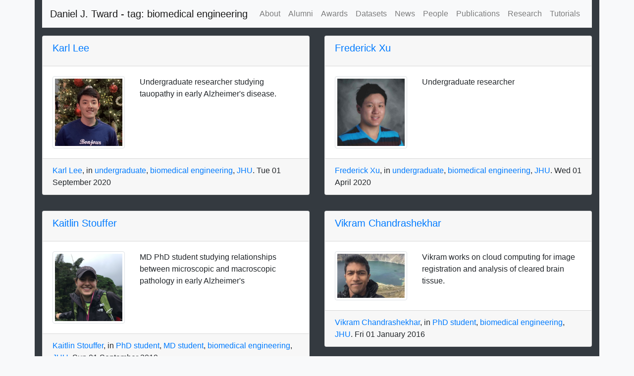

--- FILE ---
content_type: text/html; charset=UTF-8
request_url: https://twardlab.com/tag/biomedical-engineering.html
body_size: 10481
content:

<!doctype html>
<html lang="en">
    <head>
        <!-- Required meta tags -->
        <meta charset="utf-8">
        <meta name="viewport" content="width=device-width, initial-scale=1, shrink-to-fit=no">
        <!-- Bootstrap CSS -->
        <link rel="stylesheet" href="https://stackpath.bootstrapcdn.com/bootstrap/4.4.1/css/bootstrap.min.css" integrity="sha384-Vkoo8x4CGsO3+Hhxv8T/Q5PaXtkKtu6ug5TOeNV6gBiFeWPGFN9MuhOf23Q9Ifjh" crossorigin="anonymous">

        <title>Daniel J. Tward - biomedical engineering </title>
    </head>


    <body id="index" class="home bg-light">
        <div id="maincontainer" class="container bg-dark">

        <!--
        <header id="banner" class="body">            
            <h1><a href="../">Daniel J. Tward</a></h1>
        </header>
    -->
    <!-- /#banner -->


    <div id="topmatter" class="sticky-top bg-light">

    <nav id="menu" class="navbar  navbar-expand-lg navbar-light bg-light">
        <a class="navbar-brand" href="../">Daniel J. Tward - tag: biomedical engineering </a>
        <button class="navbar-toggler" type="button" data-toggle="collapse" data-target="#navbarSupportedContent" aria-controls="navbarSupportedContent" aria-expanded="false" aria-label="Toggle navigation">
          <span class="navbar-toggler-icon"></span>
        </button>
      
        <div class="collapse navbar-collapse" id="navbarSupportedContent">
          <ul class="navbar-nav mr-auto">
            <li class="nav-item ">
              <a class="nav-link" href="../"> About</a>
            </li>
            <li class="nav-item ">
              <a class="nav-link" href="../category/alumni.html"> Alumni</a>
            </li>
            <li class="nav-item ">
              <a class="nav-link" href="../category/awards.html"> Awards</a>
            </li>
            <li class="nav-item ">
              <a class="nav-link" href="../category/datasets.html"> Datasets</a>
            </li>
            <li class="nav-item ">
              <a class="nav-link" href="../category/news.html"> News</a>
            </li>
            <li class="nav-item ">
              <a class="nav-link" href="../category/people.html"> People</a>
            </li>
            <li class="nav-item ">
              <a class="nav-link" href="../category/publications.html"> Publications</a>
            </li>
            <li class="nav-item ">
              <a class="nav-link" href="../category/research.html"> Research</a>
            </li>
            <li class="nav-item ">
              <a class="nav-link" href="../category/tutorials.html"> Tutorials</a>
            </li>
	  </ul>

            
        </div>


      </nav>    <!-- /#menu -->

      
    </div> <!-- end of top stuff that is sticky -->





<div class="row">

<div class="col-lg-6">
<!-- <div class="card my-3 border border-dark"> -->
<div class="card my-3">
    <!-- I don't actually need a header
    <span class="card-header"><a  href="../category/alumni.html"> Alumni </a></span>
-->
    
    <span class="card-header">
        <h5 class="card-title"><a href="../people-karl-lee.html" class="">Karl Lee</a></h5>
    </span>
    
    
    <div class="card-body ">

    <!-- include an iamge if it exists -->
    
    <div class="row">
        <div class="col-8  col-sm-6 col-md-4 col-lg-4">
            <img class="img-thumbnail" src="../images/people-karl-lee.jpg" />
        </div>
        <div class="col-sm-6 col-md-8 col-lg-8">
            <div class="card-text"> <p>Undergraduate researcher studying tauopathy in early Alzheimer's disease.</p> </div>
        </div>  
    </div>
    
    </div><!-- end of card body -->

    <div class="card-footer">
        
<a href="../author/karl-lee.html">Karl Lee</a>,
             
        in 
        <a href="../tag/undergraduate.html">undergraduate</a>,        <a href="../tag/biomedical-engineering.html">biomedical engineering</a>,        <a href="../tag/jhu.html">JHU</a>.

        <time class="published" datetime="2020-09-01T00:00:00-07:00"> Tue 01 September 2020 </time>
    </div><!-- /.post-info -->
    


</div> <!-- end of card div-->
</div> <!-- end of card row -->
<div class="col-lg-6">
<!-- <div class="card my-3 border border-dark"> -->
<div class="card my-3">
    <!-- I don't actually need a header
    <span class="card-header"><a  href="../category/alumni.html"> Alumni </a></span>
-->
    
    <span class="card-header">
        <h5 class="card-title"><a href="../people-frederick-xu.html" class="">Frederick Xu</a></h5>
    </span>
    
    
    <div class="card-body ">

    <!-- include an iamge if it exists -->
    
    <div class="row">
        <div class="col-8  col-sm-6 col-md-4 col-lg-4">
            <img class="img-thumbnail" src="../images/people-frederick-xu.jpg" />
        </div>
        <div class="col-sm-6 col-md-8 col-lg-8">
            <div class="card-text"> <p>Undergraduate researcher</p> </div>
        </div>  
    </div>
    
    </div><!-- end of card body -->

    <div class="card-footer">
        
<a href="../author/frederick-xu.html">Frederick Xu</a>,
             
        in 
        <a href="../tag/undergraduate.html">undergraduate</a>,        <a href="../tag/biomedical-engineering.html">biomedical engineering</a>,        <a href="../tag/jhu.html">JHU</a>.

        <time class="published" datetime="2020-04-01T00:00:00-07:00"> Wed 01 April 2020 </time>
    </div><!-- /.post-info -->
    


</div> <!-- end of card div-->
</div> <!-- end of card row -->
<div class="col-lg-6">
<!-- <div class="card my-3 border border-dark"> -->
<div class="card my-3">
    <!-- I don't actually need a header
    <span class="card-header"><a  href="../category/alumni.html"> Alumni </a></span>
-->
    
    <span class="card-header">
        <h5 class="card-title"><a href="../people-kaitlin-stouffer.html" class="">Kaitlin Stouffer</a></h5>
    </span>
    
    
    <div class="card-body ">

    <!-- include an iamge if it exists -->
    
    <div class="row">
        <div class="col-8  col-sm-6 col-md-4 col-lg-4">
            <img class="img-thumbnail" src="../images/people-kaitlin-stouffer.jpg" />
        </div>
        <div class="col-sm-6 col-md-8 col-lg-8">
            <div class="card-text"> <p>MD PhD student studying relationships between microscopic and macroscopic pathology in early Alzheimer's</p> </div>
        </div>  
    </div>
    
    </div><!-- end of card body -->

    <div class="card-footer">
        
<a href="../author/kaitlin-stouffer.html">Kaitlin Stouffer</a>,
             
        in 
        <a href="../tag/phd-student.html">PhD student</a>,        <a href="../tag/md-student.html">MD student</a>,        <a href="../tag/biomedical-engineering.html">biomedical engineering</a>,        <a href="../tag/jhu.html">JHU</a>.

        <time class="published" datetime="2019-09-01T00:00:00-07:00"> Sun 01 September 2019 </time>
    </div><!-- /.post-info -->
    


</div> <!-- end of card div-->
</div> <!-- end of card row -->
<div class="col-lg-6">
<!-- <div class="card my-3 border border-dark"> -->
<div class="card my-3">
    <!-- I don't actually need a header
    <span class="card-header"><a  href="../category/alumni.html"> Alumni </a></span>
-->
    
    <span class="card-header">
        <h5 class="card-title"><a href="../people-vikram-chandrashekhar.html" class="">Vikram Chandrashekhar</a></h5>
    </span>
    
    
    <div class="card-body ">

    <!-- include an iamge if it exists -->
    
    <div class="row">
        <div class="col-8  col-sm-6 col-md-4 col-lg-4">
            <img class="img-thumbnail" src="../images/people-vikram-chandrashekhar.jpg" />
        </div>
        <div class="col-sm-6 col-md-8 col-lg-8">
            <div class="card-text"> <p>Vikram works on cloud computing for image registration and analysis of cleared brain tissue.</p> </div>
        </div>  
    </div>
    
    </div><!-- end of card body -->

    <div class="card-footer">
        
<a href="../author/vikram-chandrashekhar.html">Vikram Chandrashekhar</a>,
             
        in 
        <a href="../tag/phd-student.html">PhD student</a>,        <a href="../tag/biomedical-engineering.html">biomedical engineering</a>,        <a href="../tag/jhu.html">JHU</a>.

        <time class="published" datetime="2016-01-01T00:00:00-08:00"> Fri 01 January 2016 </time>
    </div><!-- /.post-info -->
    


</div> <!-- end of card div-->
</div> <!-- end of card row -->

</div>







        <footer id="contentinfo" class="card text-muted">
<div class="card-header">
<div class="row">

                <div class="col-md-6">
                Contact
</div>
</div>
</div>
        <div class="card-body">


<div class="row">

                <div class="col-md-6">
                Daniel J. Tward, PhD
</div>
</div>    
<div class="row">
<div class="col-md-6">

		dtward@mednet.ucla.edu
                </div>
            </div>

            <div class="row">
                <div class="col-md-6">
                    Assistant Professor 
		</div>
            </div>
            <div class="row">
                <div class="col-md-6">
		Departments of Computational Medicine and Neurology
		</div>
	    </div>
            <div class="row">
                <div class="col-md-6">
                    Ahmanson-Lovelace Brain Mapping Center
		</div>
	    </div>
	    <div class="row">
	      <div class="col-md-6">

		    University of California Los Angeles
                </div>
            </div>
	    <div class="row">
	      <div class="col-md-6">

		<a href="../images/Tward_CV_Complete_March2024.pdf">Curriculum Vitae</a>
                </div>
            </div>

        </div>            
<div class="card-footer">

</div>


        </footer><!-- /#contentinfo -->        


    </div><!-- end of main container -->
    <!-- Optional JavaScript -->
    <!-- jQuery first, then Popper.js, then Bootstrap JS -->
    <script src="https://code.jquery.com/jquery-3.4.1.slim.min.js" integrity="sha384-J6qa4849blE2+poT4WnyKhv5vZF5SrPo0iEjwBvKU7imGFAV0wwj1yYfoRSJoZ+n" crossorigin="anonymous"></script>
    <script src="https://cdn.jsdelivr.net/npm/popper.js@1.16.0/dist/umd/popper.min.js" integrity="sha384-Q6E9RHvbIyZFJoft+2mJbHaEWldlvI9IOYy5n3zV9zzTtmI3UksdQRVvoxMfooAo" crossorigin="anonymous"></script>
    <script src="https://stackpath.bootstrapcdn.com/bootstrap/4.4.1/js/bootstrap.min.js" integrity="sha384-wfSDF2E50Y2D1uUdj0O3uMBJnjuUD4Ih7YwaYd1iqfktj0Uod8GCExl3Og8ifwB6" crossorigin="anonymous"></script>
    </body> 


</html>